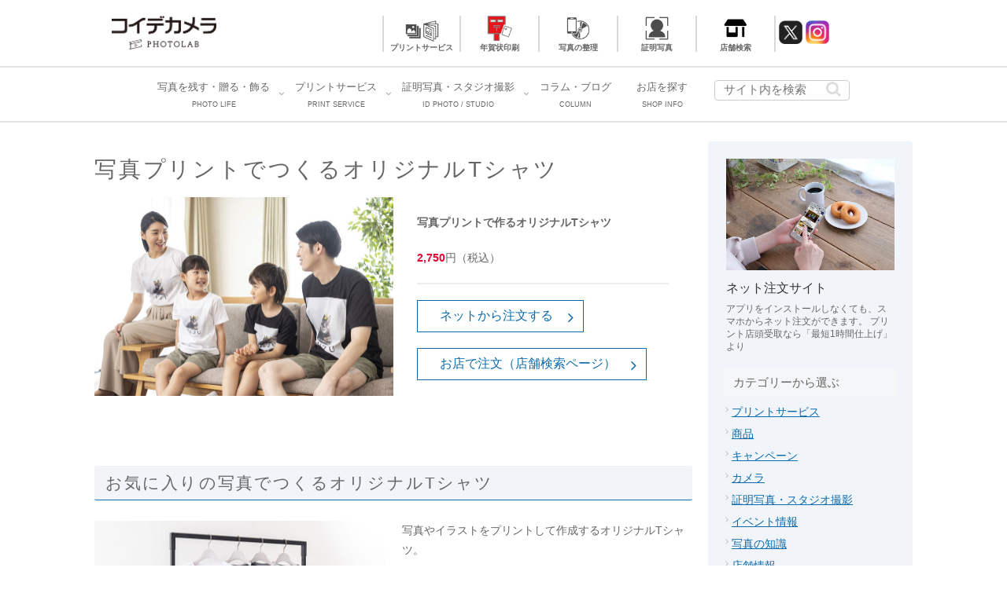

--- FILE ---
content_type: application/javascript; charset=UTF-8
request_url: https://tags.local-mieruca.com/embed?service=structured-data&tokenId=f2e4b73825fd441b8cf9c8914343c9d4&device=d&local_url=https%3A%2F%2Fwww.koide.jp%2Fservice%2Fphoto-gift%2Foriginal-goods%2Fphotogoods-tshirt%2F
body_size: 789
content:
(function(){Get url setting failed: URL: www.koide.jp/service/photo-gift/original-goods/photogoods-tshirt/; Error: Unable to send command! Node source: NodeSource [slot=null, addr=null, redisClient=null, redirect=null, entry=MasterSlaveEntry [masterEntry=[freeSubscribeConnectionsAmount=1, freeSubscribeConnectionsCounter=50, freeConnectionsAmount=29, freeConnectionsCounter=61, freezed=false, freezeReason=null, client=[addr=redis://pro-local.ik6bd3.0001.apne1.cache.amazonaws.com:2901], nodeType=MASTER, firstFail=0]]], connection: RedisConnection@1288043113 [redisClient=[addr=redis://pro-local.ik6bd3.0001.apne1.cache.amazonaws.com:2901], channel=[id: 0x30a3d3be, L:/172.20.0.2:40970 ! R:pro-local.ik6bd3.0001.apne1.cache.amazonaws.com/172.31.16.159:2901]], command: (ZRANGE), command params: [_google.structured.data.f2e4b73825fd441b8cf9c8914343c9d4.condition, 0, -1] after 5 retry attempts*/}).call(this);